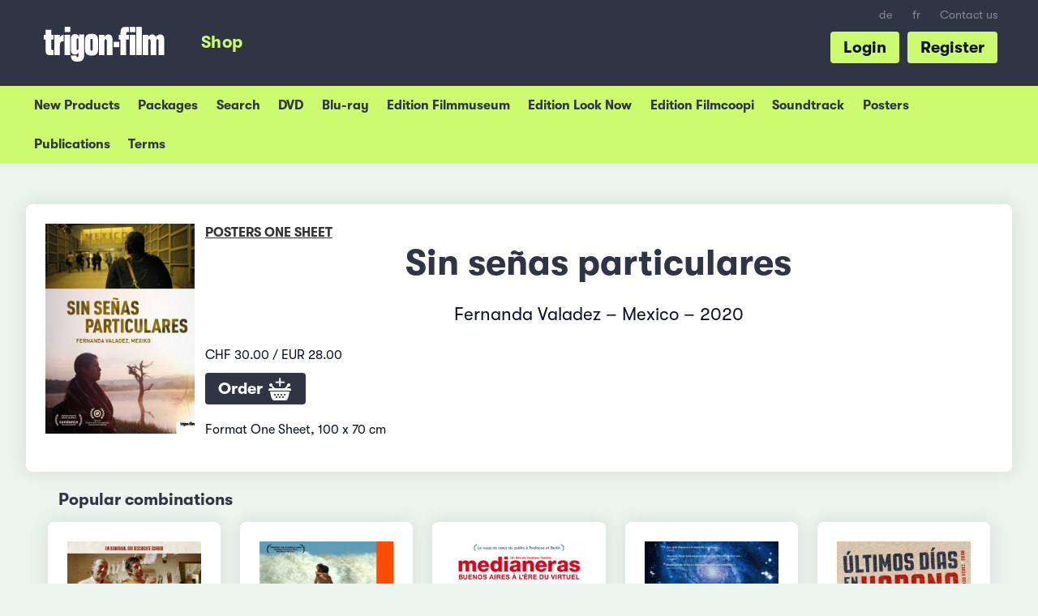

--- FILE ---
content_type: text/html; charset=UTF-8
request_url: https://shop.trigon-film.org/en/Posters_One_Sheet/Sin_se%C3%B1as_particulares
body_size: 4896
content:
<!doctype html> <!-- HTML5 -->
<html class="no-js" lang="en" dir="ltr">
<head>
	<!-- Google Tag Manager -->
	<script>(function(w,d,s,l,i){w[l]=w[l]||[];w[l].push({'gtm.start':
	new Date().getTime(),event:'gtm.js'});var f=d.getElementsByTagName(s)[0],
	j=d.createElement(s),dl=l!='dataLayer'?'&l='+l:'';j.async=true;j.src=
	'https://www.googletagmanager.com/gtm.js?id='+i+dl;f.parentNode.insertBefore(j,f);
	})(window,document,'script','dataLayer','GTM-KD642C2');</script>
	<!-- End Google Tag Manager -->

	<meta charset="utf-8">
	<meta name="viewport" content="width=device-width, initial-scale=1.0">
	<meta http-equiv="X-UA-Compatible" content="IE=edge">
	
	<title>Sin señas particulares (Posters One Sheet) &ndash; trigon-film.org</title>

	<link rel="shortcut icon" href="/favicon.ico">
			<link rel="stylesheet" href="https://shop.trigon-film.org/static/assets/main-CxGM34-3.css" type="text/css">
		
		<meta http-equiv="content-type" content="text/html; charset=utf-8" />
<meta http-equiv="content-language" content="en">
<meta name="language" content="en">
<meta name="copyright" content="Copyright (c) by trigon-film">
<meta name="robots" content="follow,index">

<meta name="description" content="A film by Fernanda Valadez, Mexico - Price: CHF 30.00 / EUR 28.00, worldwide shipping">

<meta http-equiv="Content-Script-Type" content="text/javascript">
<meta http-equiv="Content-Style-Type" content="text/css">

<!-- Facebook Open Graph -->
<meta property="og:type" content="website">
<meta property="og:url" content="https:///en/Posters_One_Sheet/Sin_se%C3%B1as_particulares">
<meta property="og:title" content="Sin señas particulares (Posters One Sheet)">
<meta property="og:image" content="https://shop.trigon-film.org/en/Posters_One_Sheet/Sin_se%C3%B1as_particulares/cover_full.jpg">
<meta property="og:description" content="A film by Fernanda Valadez, Mexico - Price: CHF 30.00 / EUR 28.00, worldwide shipping">
<meta property="og:site_name" content="trigon-film.org">
<meta property="og:locale" content="en">

<meta name="apple-mobile-web-app-capable" content="yes">
<meta name="HandheldFriendly" content="True">
<meta name="apple-mobile-web-app-status-bar-style" content="black">

<link rel="canonical" href="https:///en/Posters_One_Sheet/Sin_se%C3%B1as_particulares" />

<!-- THIS PAGE IN OTHER LANGUAGES -->
<link rel="alternate" hreflang="de" href="https:///de/Filmplakate_One_Sheet/Sin_se%C3%B1as_particulares" />
<link rel="alternate" hreflang="fr" href="https:///fr/Affiches_One_Sheet/Sin_se%C3%B1as_particulares" />
<link rel="alternate" hreflang="en" href="https:///en/Posters_One_Sheet/Sin_se%C3%B1as_particulares" />

	<script src="//ajax.googleapis.com/ajax/libs/jquery/2.1.0/jquery.min.js"></script>

</head>
<body class="shop shop--detail">
<!-- Google Tag Manager (noscript) -->
<noscript><iframe src="https://www.googletagmanager.com/ns.html?id=GTM-KD642C2"
height="0" width="0" style="display:none;visibility:hidden"></iframe></noscript>
<!-- End Google Tag Manager (noscript) -->

<!-- TRIGON INIT -->
<script>
		var ROOT_URL="";
		var LROOT_URL="/en";

// iframe breakout
$(document).ready(function() {
	if (top.location != location){
        top.location.href = document.location.href;
    }
});

</script>

	<script type="module" src="https://shop.trigon-film.org/static/assets/main-C47BnT_p.js"></script>


<div class="modal" id="login-modal">
	<div class="modal-content">
		<span class="close-button close">&times;</span>
		<div id="login-modal-content"></div>
		<div id="login-modal-system-error" style="display:none;">
			<div class="login_title" style="margin-bottom:0;">Error</div>
			<a class="button_show_login">Return</a>
			<p>
				A server problem has occurred. Please try again a little later or contact us by e-mail info@trigon-film.org or by phone at +41 (0)56 430 12 30
			</p>
		</div>
		<div id="login-modal-ajax-error" style="display:none;">
			<div class="login_title" style="margin-bottom:0;">Error</div>
			<a class="button_show_login">Return</a>
			<p>
				The request failed. Please make sure you are connected to the Internet and try again. If this does not help, we will be happy to support you by e-mail at info@trigon-film.org or by phone at +41 (0)56 430 12 30
			</p>
		</div>
	</div>
</div>

<div id="root1">
	<div id="head-burger">
		<button class="burger"></button>
	</div>

	<header class="slide">
		<ul id="head-languagelinks" class="show-for-large-up">
						<li class="languagelinks"><a href="/de/Filmplakate_One_Sheet/Sin_se%C3%B1as_particulares" target="">de</a></li>
				<li class="languagelinks"><a href="/fr/Affiches_One_Sheet/Sin_se%C3%B1as_particulares" target="">fr</a></li>
		
			<li><a target="_blank" href="https://www.trigon-film.org/en/contact">Contact us</a></li>
		</ul>

		<a id="head-trigonlogo" target="_blank" href="https://www.trigon-film.org"></a>

		<ul id="head-menu" class="show-for-large-up">
			<li><a href="/en" class="head-menu-shop"><span>Shop</span></a></li>
		</ul>

	 	<ul id="head-actions" class="show-for-large-up">
	 									<li><a href="#register" id="registerbutton">Register</a></li>
				<li><a href="#login" id="loginbutton">Login</a></li>
				<script>
				$(document).ready(function() {
					$('#loginbutton').click(window.loginmodal.showLogin);
					$('#registerbutton').click(window.loginmodal.showRegistration);
				});
				</script>
					</ul>
		<div style="clear: both;"></div>
	</header>

	<div class="submenu submenu-account">
	<ul>
		<li><a href="/en/account">My Account</a></li>
		<li><a href="/en/account/change_address">Change address</a></li>
		<li><a href="/en/account/change_password">Change my Password</a></li>
	</ul>
</div>
<div class="submenu submenu-shop">
	<ul>
		<li><a href="/en">New Products</a></li>
		<li><a href="/en/packages">Packages</a></li>
		<li><a href="/en/search">Search</a></li>
		<li><a href="/en/DVD">DVD</a></li>
		<li><a href="/en/Blu-ray">Blu-ray</a></li>
		<li><a href="/en/DVD_Edition_Filmmuseum">Edition Filmmuseum</a></li>
		<li><a href="/en/DVD_Edition_Look_Now">Edition Look Now</a></li>
		<li><a href="/en/DVD_Edition_Filmcoopi">Edition Filmcoopi</a></li>
		<li><a href="/en/Soundtracks">Soundtrack</a></li>
		<li><a href="/en/Posters">Posters</a></li>
		<li><a href="/en/Publications">Publications</a></li>
				<li><a href="/en/conditions">Terms</a></li>
	</ul>
</div>
	<nav class="slide close">
		<ul>
			<li class="menu-shop"><a href="/en/cart">Cart</a></li>
<li class="menu-shop"><a href="/en">New Products</a></li>
<li class="menu-shop"><a href="/en/search">Search</a></li>
<li class="menu-shop"><a href="/en/DVD">DVD</a></li>
<li class="menu-shop"><a href="/en/Blu-ray">Blu-ray</a></li>
<li class="menu-shop"><a href="/en/DVD_Edition_Filmmuseum">Edition Filmmuseum</a></li>
<li class="menu-shop"><a href="/en/DVD_Edition_Look_Now">Edition Look Now</a></li>
<li class="menu-shop"><a href="/en/DVD_Edition_Filmcoopi">Edition Filmcoopi</a></li>
<li class="menu-shop"><a href="/en/Soundtracks">Soundtrack</a></li>
<li class="menu-shop"><a href="/en/Posters">Posters</a></li>
<li class="menu-shop"><a href="/en/Publications">Publications</a></li>

	<li class="menu-shop category">
		<a href="#login" id="mobilemenu_loginlink"><img src="https://shop.trigon-film.org/static/images/account.png"> Login</a>
	</li>
	<script>
	$(document).ready(function() {
		$('#mobilemenu_loginlink').click(function() {
			slidemenu_close();
			window.loginmodal.showLogin();
		});
	});
	</script>

<li class="menu-shop"><a href="/en/contact">Contact</a></li>
						<li class="languagelinks"><a href="/de/Filmplakate_One_Sheet/Sin_se%C3%B1as_particulares" target="">de</a></li>
				<li class="languagelinks"><a href="/fr/Affiches_One_Sheet/Sin_se%C3%B1as_particulares" target="">fr</a></li>
				</ul>
	</nav>

	<div class="content slide">
		<div id="root">
			<div id="content">

					<div class="row">
		

<div class="small-12 columns">
	<div class="whitebox">
		<div class="row">
			<div class="medium-4 large-2 columns show-for-medium-up" style="margin-bottom:10px;">
				<a href="/en/Posters_One_Sheet/Sin_se%C3%B1as_particulares/cover_full.jpg" target="_blank">
	<img alt="Sin señas particulares (Posters One Sheet)" src="/en/Posters_One_Sheet/Sin_se%C3%B1as_particulares/cover_240.jpg" style="width:100%;">
</a>
			</div>
			<div class="small-12 medium-8 large-10 columns">
				<a href="/en/Posters_One_Sheet" class="shoplabel">Posters One Sheet</a>
				<h1>Sin señas particulares</h1>
				<p>Fernanda Valadez &#150; Mexico &#150; 2020
</p>
				<div class="hide-for-medium-up" style="float:left;width:40%;margin-right:10px;"><a href="/en/Posters_One_Sheet/Sin_se%C3%B1as_particulares/cover_full.jpg" target="_blank">
	<img alt="Sin señas particulares (Posters One Sheet)" src="/en/Posters_One_Sheet/Sin_se%C3%B1as_particulares/cover_240.jpg" style="width:100%;">
</a></div>
				<p></p>
				CHF 30.00 /
EUR 28.00

				<div style="margin:1em 0;">
	<a href="/en/Posters_One_Sheet/Sin_se%C3%B1as_particulares/add" class="largebutton" id="button_addtocart" title="Add&nbsp;to&nbsp;Shopping&nbsp;Cart">Order <img src="https://shop.trigon-film.org/static/images/icons/addtocart.png"></a>
</div>

				
				
			</div>
			<div class="small-12 large-10 columns">
				<div>
					<p>Format One Sheet, 100 x 70 cm</p>
				</div>

				<div style="clear:both;"></div>
				
			</div>
		</div>
	</div>
</div>




<div class="small-12 columns">
	<div class="box">
		<h2>Popular combinations</h2>
		<ul class="products-grid">
			<li>
	<div class="row">
		<div class="small-12 medium-4 columns">
			<a href="/en/Posters_One_Sheet/El_robo_del_siglo"><a href="/en/Posters_One_Sheet/El_robo_del_siglo"><img alt="El robo del siglo Posters One Sheet" src="/en/Posters_One_Sheet/El_robo_del_siglo/cover_240.jpg"></a></a>
		</div>
		<div class="medium-8 columns show-for-medium-up">
			<div style="line-height:1.3em;" class="product-category">Posters One Sheet</div>
			<div style="line-height:1.3em;" class="product-title"><a href="/en/Posters_One_Sheet/El_robo_del_siglo" class="titlelink">El robo del siglo</a></div>
			<p class="product-slogan"></p>
		</div>
	</div>
</li>
<li>
	<div class="row">
		<div class="small-12 medium-4 columns">
			<a href="/en/Posters_One_Sheet/La_yuma"><a href="/en/Posters_One_Sheet/La_yuma"><img alt="La yuma Posters One Sheet" src="/en/Posters_One_Sheet/La_yuma/cover_240.jpg"></a></a>
		</div>
		<div class="medium-8 columns show-for-medium-up">
			<div style="line-height:1.3em;" class="product-category">Posters One Sheet</div>
			<div style="line-height:1.3em;" class="product-title"><a href="/en/Posters_One_Sheet/La_yuma" class="titlelink">La yuma</a></div>
			<p class="product-slogan"></p>
		</div>
	</div>
</li>
<li>
	<div class="row">
		<div class="small-12 medium-4 columns">
			<a href="/en/Posters_One_Sheet/Medianeras"><a href="/en/Posters_One_Sheet/Medianeras"><img alt="Medianeras Posters One Sheet" src="/en/Posters_One_Sheet/Medianeras/cover_240.jpg"></a></a>
		</div>
		<div class="medium-8 columns show-for-medium-up">
			<div style="line-height:1.3em;" class="product-category">Posters One Sheet</div>
			<div style="line-height:1.3em;" class="product-title"><a href="/en/Posters_One_Sheet/Medianeras" class="titlelink">Medianeras</a></div>
			<p class="product-slogan"></p>
		</div>
	</div>
</li>
<li>
	<div class="row">
		<div class="small-12 medium-4 columns">
			<a href="/en/Posters_One_Sheet/Nostalgia_de_la_luz"><a href="/en/Posters_One_Sheet/Nostalgia_de_la_luz"><img alt="Nostalgia de la luz Posters One Sheet" src="/en/Posters_One_Sheet/Nostalgia_de_la_luz/cover_240.jpg"></a></a>
		</div>
		<div class="medium-8 columns show-for-medium-up">
			<div style="line-height:1.3em;" class="product-category">Posters One Sheet</div>
			<div style="line-height:1.3em;" class="product-title"><a href="/en/Posters_One_Sheet/Nostalgia_de_la_luz" class="titlelink">Nostalgia de la luz</a></div>
			<p class="product-slogan"></p>
		</div>
	</div>
</li>
<li>
	<div class="row">
		<div class="small-12 medium-4 columns">
			<a href="/en/Posters_One_Sheet/Last_Days_in_Havana"><a href="/en/Posters_One_Sheet/Last_Days_in_Havana"><img alt="Last Days in Havana Posters One Sheet" src="/en/Posters_One_Sheet/Last_Days_in_Havana/cover_240.jpg"></a></a>
		</div>
		<div class="medium-8 columns show-for-medium-up">
			<div style="line-height:1.3em;" class="product-category">Posters One Sheet</div>
			<div style="line-height:1.3em;" class="product-title"><a href="/en/Posters_One_Sheet/Last_Days_in_Havana" class="titlelink">Last Days in Havana</a></div>
			<p class="product-slogan"></p>
		</div>
	</div>
</li>

		</ul>
		<div style="clear:both;"></div>
	</div>
</div>


<div class="small-12 columns">
	<div class="box">
		<h2>Further products</h2>
		<ul class="products-grid">
			<li>
	<div class="row">
		<div class="small-12 medium-4 columns">
			<a href="/en/DVD/Sin_se%C3%B1as_particulares"><a href="/en/DVD/Sin_se%C3%B1as_particulares"><img alt="Sin señas particulares DVD" src="/en/DVD/Sin_se%C3%B1as_particulares/cover_240.jpg"></a></a>
		</div>
		<div class="medium-8 columns show-for-medium-up">
			<div style="line-height:1.3em;" class="product-category">DVD</div>
			<div style="line-height:1.3em;" class="product-label"><a href="/en/DVD/Sin_se%C3%B1as_particulares" class="titlelink">Sin señas particulares</a></div>
			<p class="product-slogan">Intense road movie: a mother in search of her son and the truth</p>
		</div>
	</div>
</li>
<li>
	<div class="row">
		<div class="small-12 medium-4 columns">
			<a href="/en/Magazine/TRIGON_No_88_89"><a href="/en/Magazine/TRIGON_No_88_89"><img alt="TRIGON No 88/89 Magazine" src="/en/Magazine/TRIGON_No_88_89/cover_240.jpg"></a></a>
		</div>
		<div class="medium-8 columns show-for-medium-up">
			<div style="line-height:1.3em;" class="product-category">Magazine</div>
			<div style="line-height:1.3em;" class="product-label"><a href="/en/Magazine/TRIGON_No_88_89" class="titlelink">TRIGON No 88/89</a></div>
			<p class="product-slogan">Magazine in german</p>
		</div>
	</div>
</li>
<li>
	<div class="row">
		<div class="small-12 medium-4 columns">
			<a href="/en/Bulletin/Bulletin_TRIGON_No_33"><a href="/en/Bulletin/Bulletin_TRIGON_No_33"><img alt="Bulletin TRIGON No 33 Bulletin" src="/en/Bulletin/Bulletin_TRIGON_No_33/cover_240.jpg"></a></a>
		</div>
		<div class="medium-8 columns show-for-medium-up">
			<div style="line-height:1.3em;" class="product-category">Bulletin</div>
			<div style="line-height:1.3em;" class="product-label"><a href="/en/Bulletin/Bulletin_TRIGON_No_33" class="titlelink">Bulletin TRIGON No 33</a></div>
			<p class="product-slogan">Magazine in french</p>
		</div>
	</div>
</li>

		</ul>
		<div style="clear:both;"></div>
	</div>
</div>


<script type="application/ld+json">
	{"@context":"http:\/\/schema.org\/","@type":"Product","name":"Sin se\u00f1as particulares","image":["https:\/\/shop.trigon-film.org\/en\/Posters_One_Sheet\/Sin_se%C3%B1as_particulares\/cover_240.jpg","https:\/\/shop.trigon-film.org\/en\/Posters_One_Sheet\/Sin_se%C3%B1as_particulares\/cover_240.jpg","https:\/\/shop.trigon-film.org\/en\/Posters_One_Sheet\/Sin_se%C3%B1as_particulares\/cover_full.jpg"],"description":"<p>Format One Sheet, 100 x 70 cm<\/p>","brand":{"@type":"Thing","name":"trigon-film"},"offers":{"@type":"Offer","priceCurrency":"CHF","price":"30.00","availability":"http:\/\/schema.org\/InStock","url":"https:\/\/shop.trigon-film.org\/en\/Posters_One_Sheet\/Sin_se%C3%B1as_particulares","seller":{"@type":"Organization","name":"trigon-film Online-Shop"}}}
</script>

	</div>

				<div id="footerspacing" style="height:1500px;"></div>
			</div>		
		</div> <!-- /root -->
	</div> <!-- /content -->
</div><!-- /root1 -->

<footer id="trigonFooter" class="content slide noprint">
	<div class="row">
		<div class="small-12 large-4 columns">
			<div class="footertitle">Stay connected</div>

			<p>Subscribe now for the trigon-film newsletter and stay up to date on new dvd releases. For our German or French newsletter with news on all cinema, vod and dvd releases, please change to the respective site and sign up there.</p>

			<!-- Begin MailChimp Signup Form -->
			<div id="mc_embed_signup" class="noprint">
				<form action="//trigon-film.us14.list-manage.com/subscribe/post?u=321e57d0f64f999ddc7b554d0&amp;id=232f905267" method="post" id="mc-embedded-subscribe-form" name="mc-embedded-subscribe-form" class="validate newslettersignupform" target="_blank" novalidate>
				    <div id="mc_embed_signup_scroll">
					
						<input type="email" value="" name="EMAIL" style="width:12.5em;" id="mce-EMAIL" placeholder="Your e-mail address">
						<input type="submit" value="Subscribe" name="subscribe" id="mc-embedded-subscribe" class="largebutton">
						

						<div id="mce-responses" class="clear">
							<div class="response" id="mce-error-response" style="display:none"></div>
							<div class="response" id="mce-success-response" style="display:none"></div>
						</div>    <!-- real people should not fill this in and expect good things - do not remove this or risk form bot signups-->
					    <div style="position: absolute; left: -5000px;" aria-hidden="true"><input type="text" name="b_321e57d0f64f999ddc7b554d0_8514bba1b4" tabindex="-1" value=""></div>
				    </div>
				</form>
			</div>
			<!--End mc_embed_signup-->

			<div style="padding:1.5em 0;">
				<a href="https://www.facebook.com/trigonfilm" target="_blank" id="footer_fblink"><img src="https://shop.trigon-film.org/static/images/facebook.png" style="width:2.5em;"></a>
				&nbsp;&nbsp;&nbsp;
				<a href="https://www.instagram.com/trigonfilm/" id="footer_instalink" target="_blank"><img src="https://shop.trigon-film.org/static/images/insta.png" style="width:2.5em;"></a>
			</div>
		</div>
		<div class="small-12 large-4 columns show-for-large-up">
			<!-- <div class="footertitle">Navigation</div> -->
			<div class="row">
				<div class="small-12 medium-6 columns">
					<ul class="trigonFooterSitemap">
						<li>Informations</li>
						<li><a href="/en/conditions">&gt; Terms and Conditions</a></li>
						<li><a target="_blank" href="https://www.trigon-film.org/en/privacy">&gt; Privacy Policy</a></li>
						<li><a target="_blank" href="https://www.trigon-film.org/en/impressum">&gt; Impressum</a></li>
					</ul>
				</div>
				<div class="small-12 medium-6 columns">
				</div>
			</div>
		</div>
		<div class="small-12 large-4 columns">
			<div class="footertitle">trigon-film</div>
			<p>
				Good movies are made all over the world. trigon-film is a non-profit film distributor from Switzerland that has been dedicated since 1986 to the selection of unique movies from Latin America, Asia, Africa and Eastern Europe, making them available in cinemas, on dvd and online, all the while supporting independent filmmakers.

				<br>
				<ul class="trigonFooterSitemap">
					<li><a target="_blank" href="https://www.trigon-film.org">&gt; Learn more</a></li>
					<li><a target="_blank" href="https://www.trigon-film.org/en/contact">&gt; Contact us</a></li>
				</ul>
				
				<img src="https://shop.trigon-film.org/static/images/zewo.svg" style="width:100px;float:right;padding:10px;">
				<div class="footertitle">Support</div>
				<p>+41 (0)56 430 12 30<br>shop@trigon-film.org</p>
			</p>
		</div>
	</div>
</footer>

<div class="loading-modal"><div class="loader"><img src="https://shop.trigon-film.org/static/images/staticloader.png" /></div></div>

</body>
</html>


--- FILE ---
content_type: text/plain
request_url: https://www.google-analytics.com/j/collect?v=1&_v=j102&a=1166063237&t=pageview&_s=1&dl=https%3A%2F%2Fshop.trigon-film.org%2Fen%2FPosters_One_Sheet%2FSin_se%25C3%25B1as_particulares&ul=en-us%40posix&dt=Sin%20se%C3%B1as%20particulares%20(Posters%20One%20Sheet)%20%E2%80%93%20trigon-film.org&sr=1280x720&vp=1280x720&_u=YEBAAAABAAAAAC~&jid=218360328&gjid=624792358&cid=1468925440.1769123793&tid=UA-40496797-1&_gid=1351104480.1769123793&_r=1&_slc=1&gtm=45He61m0n81KD642C2v9120405628za200zd9120405628&gcd=13l3l3l3l1l1&dma=0&tag_exp=103116026~103200004~104527907~104528501~104684208~104684211~105391253~115495939~115938466~115938469~116682875~117041588~117223565&z=236111612
body_size: -452
content:
2,cG-HY02ZKBJVR